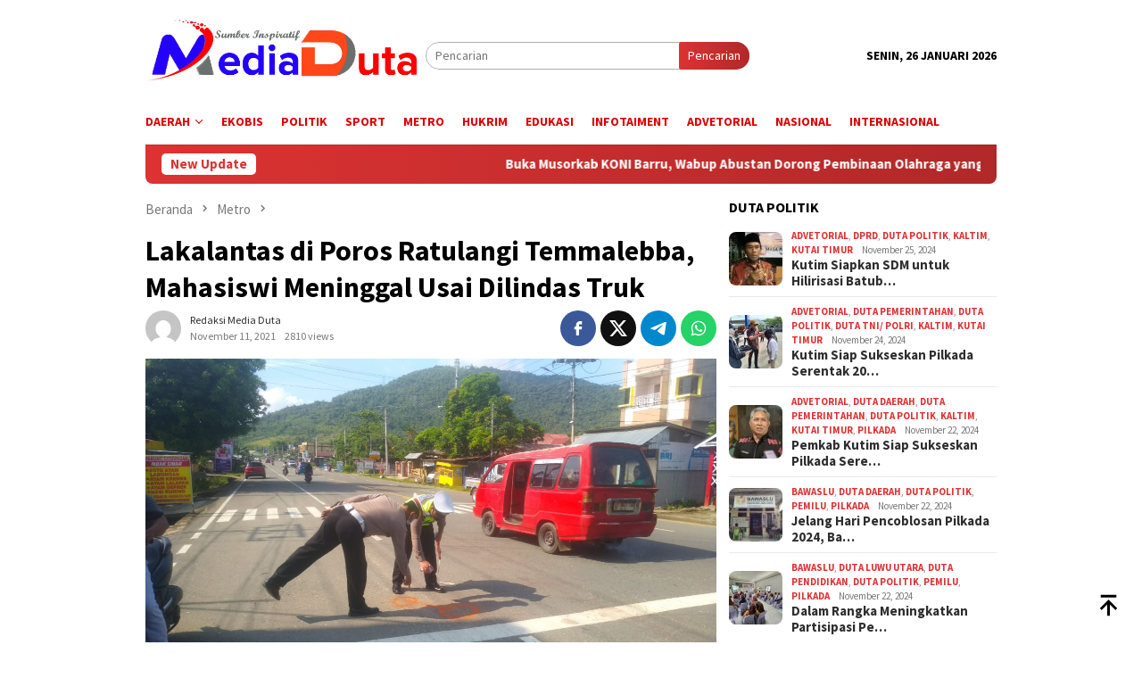

--- FILE ---
content_type: text/html; charset=UTF-8
request_url: https://meduonline.co.id/lakalantas-di-poros-ratulangi-temmalebba-mahasiswi-meninggal-usai-dilindas-truk/
body_size: 14032
content:
<!DOCTYPE html>
<html lang="id">
<head itemscope="itemscope" itemtype="http://schema.org/WebSite">
<meta charset="UTF-8">
<meta name="viewport" content="width=device-width, initial-scale=1">
<link rel="profile" href="https://gmpg.org/xfn/11">

<meta name='robots' content='index, follow, max-image-preview:large, max-snippet:-1, max-video-preview:-1' />

	<!-- This site is optimized with the Yoast SEO plugin v22.9 - https://yoast.com/wordpress/plugins/seo/ -->
	<title>Lakalantas di Poros Ratulangi Temmalebba, Mahasiswi Meninggal Usai Dilindas Truk - Medu Online</title>
	<link rel="canonical" href="https://meduonline.co.id/lakalantas-di-poros-ratulangi-temmalebba-mahasiswi-meninggal-usai-dilindas-truk/" />
	<meta property="og:locale" content="id_ID" />
	<meta property="og:type" content="article" />
	<meta property="og:title" content="Lakalantas di Poros Ratulangi Temmalebba, Mahasiswi Meninggal Usai Dilindas Truk - Medu Online" />
	<meta property="og:description" content="MEDU-ONLINE.COM, PALOPO &#8211; Lakalantas terjadi di Jl Dr Ratulangi, Kelurahan Temmalebba, Kecamatan Bara, Kota Palopo,&nbsp;[&hellip;]" />
	<meta property="og:url" content="https://meduonline.co.id/lakalantas-di-poros-ratulangi-temmalebba-mahasiswi-meninggal-usai-dilindas-truk/" />
	<meta property="og:site_name" content="Medu Online" />
	<meta property="article:published_time" content="2021-11-11T14:28:54+00:00" />
	<meta property="article:modified_time" content="2021-11-11T14:30:10+00:00" />
	<meta property="og:image" content="https://meduonline.co.id/wp-content/uploads/2021/11/IMG-20211111-WA0043.jpg" />
	<meta property="og:image:width" content="1280" />
	<meta property="og:image:height" content="720" />
	<meta property="og:image:type" content="image/jpeg" />
	<meta name="author" content="Redaksi Media Duta" />
	<meta name="twitter:card" content="summary_large_image" />
	<meta name="twitter:label1" content="Ditulis oleh" />
	<meta name="twitter:data1" content="Redaksi Media Duta" />
	<meta name="twitter:label2" content="Estimasi waktu membaca" />
	<meta name="twitter:data2" content="1 menit" />
	<script type="application/ld+json" class="yoast-schema-graph">{"@context":"https://schema.org","@graph":[{"@type":"Article","@id":"https://meduonline.co.id/lakalantas-di-poros-ratulangi-temmalebba-mahasiswi-meninggal-usai-dilindas-truk/#article","isPartOf":{"@id":"https://meduonline.co.id/lakalantas-di-poros-ratulangi-temmalebba-mahasiswi-meninggal-usai-dilindas-truk/"},"author":{"name":"Redaksi Media Duta","@id":"https://meduonline.co.id/#/schema/person/ad36905184fd79c4068856cf412845d8"},"headline":"Lakalantas di Poros Ratulangi Temmalebba, Mahasiswi Meninggal Usai Dilindas Truk","datePublished":"2021-11-11T14:28:54+00:00","dateModified":"2021-11-11T14:30:10+00:00","mainEntityOfPage":{"@id":"https://meduonline.co.id/lakalantas-di-poros-ratulangi-temmalebba-mahasiswi-meninggal-usai-dilindas-truk/"},"wordCount":166,"publisher":{"@id":"https://meduonline.co.id/#organization"},"image":{"@id":"https://meduonline.co.id/lakalantas-di-poros-ratulangi-temmalebba-mahasiswi-meninggal-usai-dilindas-truk/#primaryimage"},"thumbnailUrl":"https://meduonline.co.id/wp-content/uploads/2021/11/IMG-20211111-WA0043.jpg","articleSection":["Metro"],"inLanguage":"id"},{"@type":"WebPage","@id":"https://meduonline.co.id/lakalantas-di-poros-ratulangi-temmalebba-mahasiswi-meninggal-usai-dilindas-truk/","url":"https://meduonline.co.id/lakalantas-di-poros-ratulangi-temmalebba-mahasiswi-meninggal-usai-dilindas-truk/","name":"Lakalantas di Poros Ratulangi Temmalebba, Mahasiswi Meninggal Usai Dilindas Truk - Medu Online","isPartOf":{"@id":"https://meduonline.co.id/#website"},"primaryImageOfPage":{"@id":"https://meduonline.co.id/lakalantas-di-poros-ratulangi-temmalebba-mahasiswi-meninggal-usai-dilindas-truk/#primaryimage"},"image":{"@id":"https://meduonline.co.id/lakalantas-di-poros-ratulangi-temmalebba-mahasiswi-meninggal-usai-dilindas-truk/#primaryimage"},"thumbnailUrl":"https://meduonline.co.id/wp-content/uploads/2021/11/IMG-20211111-WA0043.jpg","datePublished":"2021-11-11T14:28:54+00:00","dateModified":"2021-11-11T14:30:10+00:00","breadcrumb":{"@id":"https://meduonline.co.id/lakalantas-di-poros-ratulangi-temmalebba-mahasiswi-meninggal-usai-dilindas-truk/#breadcrumb"},"inLanguage":"id","potentialAction":[{"@type":"ReadAction","target":["https://meduonline.co.id/lakalantas-di-poros-ratulangi-temmalebba-mahasiswi-meninggal-usai-dilindas-truk/"]}]},{"@type":"ImageObject","inLanguage":"id","@id":"https://meduonline.co.id/lakalantas-di-poros-ratulangi-temmalebba-mahasiswi-meninggal-usai-dilindas-truk/#primaryimage","url":"https://meduonline.co.id/wp-content/uploads/2021/11/IMG-20211111-WA0043.jpg","contentUrl":"https://meduonline.co.id/wp-content/uploads/2021/11/IMG-20211111-WA0043.jpg","width":1280,"height":720},{"@type":"BreadcrumbList","@id":"https://meduonline.co.id/lakalantas-di-poros-ratulangi-temmalebba-mahasiswi-meninggal-usai-dilindas-truk/#breadcrumb","itemListElement":[{"@type":"ListItem","position":1,"name":"Beranda","item":"https://meduonline.co.id/"},{"@type":"ListItem","position":2,"name":"Lakalantas di Poros Ratulangi Temmalebba, Mahasiswi Meninggal Usai Dilindas Truk"}]},{"@type":"WebSite","@id":"https://meduonline.co.id/#website","url":"https://meduonline.co.id/","name":"Medu Online","description":"Sumber Inspiratif","publisher":{"@id":"https://meduonline.co.id/#organization"},"potentialAction":[{"@type":"SearchAction","target":{"@type":"EntryPoint","urlTemplate":"https://meduonline.co.id/?s={search_term_string}"},"query-input":"required name=search_term_string"}],"inLanguage":"id"},{"@type":"Organization","@id":"https://meduonline.co.id/#organization","name":"Medu Online","url":"https://meduonline.co.id/","logo":{"@type":"ImageObject","inLanguage":"id","@id":"https://meduonline.co.id/#/schema/logo/image/","url":"https://meduonline.co.id/wp-content/uploads/2020/10/logo-media-duta-online.png","contentUrl":"https://meduonline.co.id/wp-content/uploads/2020/10/logo-media-duta-online.png","width":600,"height":185,"caption":"Medu Online"},"image":{"@id":"https://meduonline.co.id/#/schema/logo/image/"}},{"@type":"Person","@id":"https://meduonline.co.id/#/schema/person/ad36905184fd79c4068856cf412845d8","name":"Redaksi Media Duta","image":{"@type":"ImageObject","inLanguage":"id","@id":"https://meduonline.co.id/#/schema/person/image/","url":"https://secure.gravatar.com/avatar/366b8bac8c4ab946fde55df0b994b982?s=96&d=mm&r=g","contentUrl":"https://secure.gravatar.com/avatar/366b8bac8c4ab946fde55df0b994b982?s=96&d=mm&r=g","caption":"Redaksi Media Duta"},"url":"https://meduonline.co.id/author/mano2021/"}]}</script>
	<!-- / Yoast SEO plugin. -->


<link rel='dns-prefetch' href='//connect.facebook.net' />
<link rel='dns-prefetch' href='//fonts.googleapis.com' />
<link rel="alternate" type="application/rss+xml" title="Medu Online &raquo; Feed" href="https://meduonline.co.id/feed/" />
<link rel="alternate" type="application/rss+xml" title="Medu Online &raquo; Umpan Komentar" href="https://meduonline.co.id/comments/feed/" />
<link rel="alternate" type="application/rss+xml" title="Medu Online &raquo; Lakalantas di Poros Ratulangi Temmalebba, Mahasiswi Meninggal Usai Dilindas Truk Umpan Komentar" href="https://meduonline.co.id/lakalantas-di-poros-ratulangi-temmalebba-mahasiswi-meninggal-usai-dilindas-truk/feed/" />
<script type="text/javascript">
/* <![CDATA[ */
window._wpemojiSettings = {"baseUrl":"https:\/\/s.w.org\/images\/core\/emoji\/15.0.3\/72x72\/","ext":".png","svgUrl":"https:\/\/s.w.org\/images\/core\/emoji\/15.0.3\/svg\/","svgExt":".svg","source":{"concatemoji":"https:\/\/meduonline.co.id\/wp-includes\/js\/wp-emoji-release.min.js?ver=6.5.7"}};
/*! This file is auto-generated */
!function(i,n){var o,s,e;function c(e){try{var t={supportTests:e,timestamp:(new Date).valueOf()};sessionStorage.setItem(o,JSON.stringify(t))}catch(e){}}function p(e,t,n){e.clearRect(0,0,e.canvas.width,e.canvas.height),e.fillText(t,0,0);var t=new Uint32Array(e.getImageData(0,0,e.canvas.width,e.canvas.height).data),r=(e.clearRect(0,0,e.canvas.width,e.canvas.height),e.fillText(n,0,0),new Uint32Array(e.getImageData(0,0,e.canvas.width,e.canvas.height).data));return t.every(function(e,t){return e===r[t]})}function u(e,t,n){switch(t){case"flag":return n(e,"\ud83c\udff3\ufe0f\u200d\u26a7\ufe0f","\ud83c\udff3\ufe0f\u200b\u26a7\ufe0f")?!1:!n(e,"\ud83c\uddfa\ud83c\uddf3","\ud83c\uddfa\u200b\ud83c\uddf3")&&!n(e,"\ud83c\udff4\udb40\udc67\udb40\udc62\udb40\udc65\udb40\udc6e\udb40\udc67\udb40\udc7f","\ud83c\udff4\u200b\udb40\udc67\u200b\udb40\udc62\u200b\udb40\udc65\u200b\udb40\udc6e\u200b\udb40\udc67\u200b\udb40\udc7f");case"emoji":return!n(e,"\ud83d\udc26\u200d\u2b1b","\ud83d\udc26\u200b\u2b1b")}return!1}function f(e,t,n){var r="undefined"!=typeof WorkerGlobalScope&&self instanceof WorkerGlobalScope?new OffscreenCanvas(300,150):i.createElement("canvas"),a=r.getContext("2d",{willReadFrequently:!0}),o=(a.textBaseline="top",a.font="600 32px Arial",{});return e.forEach(function(e){o[e]=t(a,e,n)}),o}function t(e){var t=i.createElement("script");t.src=e,t.defer=!0,i.head.appendChild(t)}"undefined"!=typeof Promise&&(o="wpEmojiSettingsSupports",s=["flag","emoji"],n.supports={everything:!0,everythingExceptFlag:!0},e=new Promise(function(e){i.addEventListener("DOMContentLoaded",e,{once:!0})}),new Promise(function(t){var n=function(){try{var e=JSON.parse(sessionStorage.getItem(o));if("object"==typeof e&&"number"==typeof e.timestamp&&(new Date).valueOf()<e.timestamp+604800&&"object"==typeof e.supportTests)return e.supportTests}catch(e){}return null}();if(!n){if("undefined"!=typeof Worker&&"undefined"!=typeof OffscreenCanvas&&"undefined"!=typeof URL&&URL.createObjectURL&&"undefined"!=typeof Blob)try{var e="postMessage("+f.toString()+"("+[JSON.stringify(s),u.toString(),p.toString()].join(",")+"));",r=new Blob([e],{type:"text/javascript"}),a=new Worker(URL.createObjectURL(r),{name:"wpTestEmojiSupports"});return void(a.onmessage=function(e){c(n=e.data),a.terminate(),t(n)})}catch(e){}c(n=f(s,u,p))}t(n)}).then(function(e){for(var t in e)n.supports[t]=e[t],n.supports.everything=n.supports.everything&&n.supports[t],"flag"!==t&&(n.supports.everythingExceptFlag=n.supports.everythingExceptFlag&&n.supports[t]);n.supports.everythingExceptFlag=n.supports.everythingExceptFlag&&!n.supports.flag,n.DOMReady=!1,n.readyCallback=function(){n.DOMReady=!0}}).then(function(){return e}).then(function(){var e;n.supports.everything||(n.readyCallback(),(e=n.source||{}).concatemoji?t(e.concatemoji):e.wpemoji&&e.twemoji&&(t(e.twemoji),t(e.wpemoji)))}))}((window,document),window._wpemojiSettings);
/* ]]> */
</script>
<style id='wp-emoji-styles-inline-css' type='text/css'>

	img.wp-smiley, img.emoji {
		display: inline !important;
		border: none !important;
		box-shadow: none !important;
		height: 1em !important;
		width: 1em !important;
		margin: 0 0.07em !important;
		vertical-align: -0.1em !important;
		background: none !important;
		padding: 0 !important;
	}
</style>
<link crossorigin="anonymous" rel='stylesheet' id='bloggingpro-fonts-css' href='https://fonts.googleapis.com/css?family=Source+Sans+Pro%3Aregular%2Citalic%2C700%2C300%26subset%3Dlatin%2C&#038;ver=1.3.6' type='text/css' media='all' />
<link rel='stylesheet' id='bloggingpro-style-css' href='https://meduonline.co.id/wp-content/themes/bloggingpro/style.css?ver=1.3.6' type='text/css' media='all' />
<style id='bloggingpro-style-inline-css' type='text/css'>
kbd,a.button,button,.button,button.button,input[type="button"],input[type="reset"],input[type="submit"],.tagcloud a,ul.page-numbers li a.prev.page-numbers,ul.page-numbers li a.next.page-numbers,ul.page-numbers li span.page-numbers,.page-links > .page-link-number,.cat-links ul li a,.entry-footer .tag-text,.gmr-recentposts-widget li.listpost-gallery .gmr-rp-content .gmr-metacontent .cat-links-content a,.page-links > .post-page-numbers.current span,ol.comment-list li div.reply a,#cancel-comment-reply-link,.entry-footer .tags-links a:hover,.gmr-topnotification{background-color:#dd3333;}#primary-menu > li ul .current-menu-item > a,#primary-menu .sub-menu > li:hover > a,.cat-links-content a,.tagcloud li:before,a:hover,a:focus,a:active,.gmr-ontop:hover path,#navigationamp button.close-topnavmenu-wrap,.sidr a#sidr-id-close-topnavmenu-button,.sidr-class-menu-item i._mi,.sidr-class-menu-item img._mi,.text-marquee{color:#dd3333;}.widget-title:after,a.button,button,.button,button.button,input[type="button"],input[type="reset"],input[type="submit"],.tagcloud a,.sticky .gmr-box-content,.bypostauthor > .comment-body,.gmr-ajax-loader div:nth-child(1),.gmr-ajax-loader div:nth-child(2),.entry-footer .tags-links a:hover{border-color:#dd3333;}a,.gmr-ontop path{color:#2E2E2E;}.entry-content-single p a{color:#dd0000;}body{color:#000000;font-family:"Source Sans Pro","Helvetica Neue",sans-serif;font-weight:500;font-size:14px;}.site-header{background-image:url();-webkit-background-size:auto;-moz-background-size:auto;-o-background-size:auto;background-size:auto;background-repeat:repeat;background-position:center top;background-attachment:scroll;}.site-header,.gmr-verytopbanner{background-color:#ffffff;}.site-title a{color:#FF5722;}.site-description{color:#999999;}.top-header{background-color:#ffffff;}#gmr-responsive-menu,.gmr-mainmenu #primary-menu > li > a,.search-trigger .gmr-icon{color:#dd0000;}.gmr-mainmenu #primary-menu > li.menu-border > a span,.gmr-mainmenu #primary-menu > li.page_item_has_children > a:after,.gmr-mainmenu #primary-menu > li.menu-item-has-children > a:after,.gmr-mainmenu #primary-menu .sub-menu > li.page_item_has_children > a:after,.gmr-mainmenu #primary-menu .sub-menu > li.menu-item-has-children > a:after{border-color:#dd0000;}#gmr-responsive-menu:hover,.gmr-mainmenu #primary-menu > li:hover > a,.gmr-mainmenu #primary-menu > .current-menu-item > a,.gmr-mainmenu #primary-menu .current-menu-ancestor > a,.gmr-mainmenu #primary-menu .current_page_item > a,.gmr-mainmenu #primary-menu .current_page_ancestor > a,.search-trigger .gmr-icon:hover{color:#000000;}.gmr-mainmenu #primary-menu > li.menu-border:hover > a span,.gmr-mainmenu #primary-menu > li.menu-border.current-menu-item > a span,.gmr-mainmenu #primary-menu > li.menu-border.current-menu-ancestor > a span,.gmr-mainmenu #primary-menu > li.menu-border.current_page_item > a span,.gmr-mainmenu #primary-menu > li.menu-border.current_page_ancestor > a span,.gmr-mainmenu #primary-menu > li.page_item_has_children:hover > a:after,.gmr-mainmenu #primary-menu > li.menu-item-has-children:hover > a:after,.gmr-mainmenu #primary-menu .sub-menu > li.page_item_has_children:hover > a:after,.gmr-mainmenu #primary-menu .sub-menu > li.menu-item-has-children:hover > a:after{border-color:#000000;}.secondwrap-menu .gmr-mainmenu #primary-menu > li > a,.secondwrap-menu .search-trigger .gmr-icon{color:#dbdbdb;}#primary-menu > li.menu-border > a span{border-color:#dbdbdb;}.secondwrap-menu .gmr-mainmenu #primary-menu > li:hover > a,.secondwrap-menu .gmr-mainmenu #primary-menu > .current-menu-item > a,.secondwrap-menu .gmr-mainmenu #primary-menu .current-menu-ancestor > a,.secondwrap-menu .gmr-mainmenu #primary-menu .current_page_item > a,.secondwrap-menu .gmr-mainmenu #primary-menu .current_page_ancestor > a,.secondwrap-menu .gmr-mainmenu #primary-menu > li.page_item_has_children:hover > a:after,.secondwrap-menu .gmr-mainmenu #primary-menu > li.menu-item-has-children:hover > a:after,.secondwrap-menu .gmr-mainmenu #primary-menu .sub-menu > li.page_item_has_children:hover > a:after,.secondwrap-menu .gmr-mainmenu #primary-menu .sub-menu > li.menu-item-has-children:hover > a:after,.secondwrap-menu .search-trigger .gmr-icon:hover{color:#0a0103;}.secondwrap-menu .gmr-mainmenu #primary-menu > li.menu-border:hover > a span,.secondwrap-menu .gmr-mainmenu #primary-menu > li.menu-border.current-menu-item > a span,.secondwrap-menu .gmr-mainmenu #primary-menu > li.menu-border.current-menu-ancestor > a span,.secondwrap-menu .gmr-mainmenu #primary-menu > li.menu-border.current_page_item > a span,.secondwrap-menu .gmr-mainmenu #primary-menu > li.menu-border.current_page_ancestor > a span,.secondwrap-menu .gmr-mainmenu #primary-menu > li.page_item_has_children:hover > a:after,.secondwrap-menu .gmr-mainmenu #primary-menu > li.menu-item-has-children:hover > a:after,.secondwrap-menu .gmr-mainmenu #primary-menu .sub-menu > li.page_item_has_children:hover > a:after,.secondwrap-menu .gmr-mainmenu #primary-menu .sub-menu > li.menu-item-has-children:hover > a:after{border-color:#0a0103;}h1,h2,h3,h4,h5,h6,.h1,.h2,.h3,.h4,.h5,.h6,.site-title,#primary-menu > li > a,.gmr-rp-biglink a,.gmr-rp-link a,.gmr-gallery-related ul li p a{font-family:"Source Sans Pro","Helvetica Neue",sans-serif;}.entry-main-single,.entry-main-single p{font-size:16px;}h1.title,h1.entry-title{font-size:32px;}h2.entry-title{font-size:18px;}.footer-container{background-color:#dddddd;}.widget-footer,.content-footer,.site-footer,.content-footer h3.widget-title{color:#0f0f0f;}.widget-footer a,.content-footer a,.site-footer a{color:#333333;}.widget-footer a:hover,.content-footer a:hover,.site-footer a:hover{color:#ed255b;}
</style>
<link rel="https://api.w.org/" href="https://meduonline.co.id/wp-json/" /><link rel="alternate" type="application/json" href="https://meduonline.co.id/wp-json/wp/v2/posts/55324" /><link rel="EditURI" type="application/rsd+xml" title="RSD" href="https://meduonline.co.id/xmlrpc.php?rsd" />
<meta name="generator" content="WordPress 6.5.7" />
<link rel='shortlink' href='https://meduonline.co.id/?p=55324' />
<link rel="alternate" type="application/json+oembed" href="https://meduonline.co.id/wp-json/oembed/1.0/embed?url=https%3A%2F%2Fmeduonline.co.id%2Flakalantas-di-poros-ratulangi-temmalebba-mahasiswi-meninggal-usai-dilindas-truk%2F" />
<link rel="alternate" type="text/xml+oembed" href="https://meduonline.co.id/wp-json/oembed/1.0/embed?url=https%3A%2F%2Fmeduonline.co.id%2Flakalantas-di-poros-ratulangi-temmalebba-mahasiswi-meninggal-usai-dilindas-truk%2F&#038;format=xml" />
<link rel="pingback" href="https://meduonline.co.id/xmlrpc.php"><meta name="google-site-verification" content="1rgJJC_Nw5FwMU9EhflovrxNDxUs2MvZnF_Dl__4Adc" /><style type="text/css" id="custom-background-css">
body.custom-background { background-color: #ffffff; background-image: url("https://meduonline.co.id/wp-content/uploads/2020/02/images.jpeg"); background-position: left top; background-size: contain; background-repeat: no-repeat; background-attachment: fixed; }
</style>
	<link rel="amphtml" href="https://meduonline.co.id/lakalantas-di-poros-ratulangi-temmalebba-mahasiswi-meninggal-usai-dilindas-truk/?amp"><link rel="icon" href="https://meduonline.co.id/wp-content/uploads/2020/10/cropped-favicon3-60x60.png" sizes="32x32" />
<link rel="icon" href="https://meduonline.co.id/wp-content/uploads/2020/10/cropped-favicon3.png" sizes="192x192" />
<link rel="apple-touch-icon" href="https://meduonline.co.id/wp-content/uploads/2020/10/cropped-favicon3.png" />
<meta name="msapplication-TileImage" content="https://meduonline.co.id/wp-content/uploads/2020/10/cropped-favicon3.png" />
<noscript><style id="rocket-lazyload-nojs-css">.rll-youtube-player, [data-lazy-src]{display:none !important;}</style></noscript></head>

<body data-rsssl=1 class="post-template-default single single-post postid-55324 single-format-standard custom-background gmr-theme idtheme kentooz gmr-sticky group-blog" itemscope="itemscope" itemtype="http://schema.org/WebPage">
<div id="full-container">
<a class="skip-link screen-reader-text" href="#main">Loncat ke konten</a>


<header id="masthead" class="site-header" role="banner" itemscope="itemscope" itemtype="http://schema.org/WPHeader">
	<div class="container">
					<div class="clearfix gmr-headwrapper">

				<div class="list-table clearfix">
					<div class="table-row">
						<div class="table-cell onlymobile-menu">
															<a id="gmr-responsive-menu" href="#menus" rel="nofollow" title="Menu Mobile"><svg xmlns="http://www.w3.org/2000/svg" xmlns:xlink="http://www.w3.org/1999/xlink" aria-hidden="true" role="img" width="1em" height="1em" preserveAspectRatio="xMidYMid meet" viewBox="0 0 24 24"><path d="M3 6h18v2H3V6m0 5h18v2H3v-2m0 5h18v2H3v-2z" fill="currentColor"/></svg><span class="screen-reader-text">Menu Mobile</span></a>
													</div>
												<div class="close-topnavmenu-wrap"><a id="close-topnavmenu-button" rel="nofollow" href="#"><svg xmlns="http://www.w3.org/2000/svg" xmlns:xlink="http://www.w3.org/1999/xlink" aria-hidden="true" role="img" width="1em" height="1em" preserveAspectRatio="xMidYMid meet" viewBox="0 0 24 24"><path d="M12 20c-4.41 0-8-3.59-8-8s3.59-8 8-8s8 3.59 8 8s-3.59 8-8 8m0-18C6.47 2 2 6.47 2 12s4.47 10 10 10s10-4.47 10-10S17.53 2 12 2m2.59 6L12 10.59L9.41 8L8 9.41L10.59 12L8 14.59L9.41 16L12 13.41L14.59 16L16 14.59L13.41 12L16 9.41L14.59 8z" fill="currentColor"/></svg></a></div>
												<div class="table-cell gmr-logo">
															<div class="logo-wrap">
									<a href="https://meduonline.co.id/" class="custom-logo-link" itemprop="url" title="Medu Online">
										<img src="https://meduonline.co.id/wp-content/uploads/2019/10/logo-media-duta-online.png" alt="Medu Online" title="Medu Online" />
									</a>
								</div>
														</div>
													<div class="table-cell search">
								<a id="search-menu-button-top" class="responsive-searchbtn pull-right" href="#" rel="nofollow"><svg xmlns="http://www.w3.org/2000/svg" xmlns:xlink="http://www.w3.org/1999/xlink" aria-hidden="true" role="img" width="1em" height="1em" preserveAspectRatio="xMidYMid meet" viewBox="0 0 24 24"><g fill="none"><path d="M21 21l-4.486-4.494M19 10.5a8.5 8.5 0 1 1-17 0a8.5 8.5 0 0 1 17 0z" stroke="currentColor" stroke-width="2" stroke-linecap="round"/></g></svg></a>
								<form method="get" id="search-topsearchform-container" class="gmr-searchform searchform topsearchform" action="https://meduonline.co.id/">
									<input type="text" name="s" id="s" placeholder="Pencarian" />
									<button type="submit" class="topsearch-submit">Pencarian</button>
								</form>
							</div>
							<div class="table-cell gmr-table-date">
								<span class="gmr-top-date pull-right" data-lang="id"></span>
							</div>
											</div>
				</div>
							</div>
				</div><!-- .container -->
</header><!-- #masthead -->

<div class="top-header">
	<div class="container">
	<div class="gmr-menuwrap mainwrap-menu clearfix">
		<nav id="site-navigation" class="gmr-mainmenu" role="navigation" itemscope="itemscope" itemtype="http://schema.org/SiteNavigationElement">
			<ul id="primary-menu" class="menu"><li class="menu-item menu-item-type-menulogo-btn gmr-menulogo-btn"></li><li id="menu-item-329" class="menu-item menu-item-type-custom menu-item-object-custom menu-item-has-children menu-item-329"><a itemprop="url"><span itemprop="name">DAERAH</span></a>
<ul class="sub-menu">
	<li id="menu-item-320" class="menu-item menu-item-type-taxonomy menu-item-object-category menu-item-320"><a href="https://meduonline.co.id/category/duta-luwu/" itemprop="url"><span itemprop="name">LUWU</span></a></li>
	<li id="menu-item-322" class="menu-item menu-item-type-taxonomy menu-item-object-category menu-item-322"><a href="https://meduonline.co.id/category/duta-luwu-utara/" itemprop="url"><span itemprop="name">LUWU UTARA</span></a></li>
	<li id="menu-item-321" class="menu-item menu-item-type-taxonomy menu-item-object-category menu-item-321"><a href="https://meduonline.co.id/category/duta-luwu-timur/" itemprop="url"><span itemprop="name">LUWU TIMUR</span></a></li>
	<li id="menu-item-485" class="menu-item menu-item-type-taxonomy menu-item-object-category menu-item-485"><a href="https://meduonline.co.id/category/duta-palopo/" itemprop="url"><span itemprop="name">PALOPO</span></a></li>
	<li id="menu-item-484" class="menu-item menu-item-type-taxonomy menu-item-object-category menu-item-484"><a href="https://meduonline.co.id/category/duta-wajo/" itemprop="url"><span itemprop="name">WAJO</span></a></li>
</ul>
</li>
<li id="menu-item-333" class="menu-item menu-item-type-taxonomy menu-item-object-category menu-item-333"><a href="https://meduonline.co.id/category/duta-ekonomi/" itemprop="url"><span itemprop="name">EKOBIS</span></a></li>
<li id="menu-item-337" class="menu-item menu-item-type-taxonomy menu-item-object-category menu-item-337"><a href="https://meduonline.co.id/category/duta-politik/" itemprop="url"><span itemprop="name">POLITIK</span></a></li>
<li id="menu-item-339" class="menu-item menu-item-type-taxonomy menu-item-object-category menu-item-339"><a href="https://meduonline.co.id/category/sport/" itemprop="url"><span itemprop="name">SPORT</span></a></li>
<li id="menu-item-46760" class="menu-item menu-item-type-taxonomy menu-item-object-category current-post-ancestor current-menu-parent current-post-parent menu-item-46760"><a href="https://meduonline.co.id/category/metro/" itemprop="url"><span itemprop="name">METRO</span></a></li>
<li id="menu-item-341" class="menu-item menu-item-type-taxonomy menu-item-object-category menu-item-341"><a href="https://meduonline.co.id/category/kriminal/" itemprop="url"><span itemprop="name">HUKRIM</span></a></li>
<li id="menu-item-392" class="menu-item menu-item-type-taxonomy menu-item-object-category menu-item-392"><a href="https://meduonline.co.id/category/duta-pendidikan/" itemprop="url"><span itemprop="name">EDUKASI</span></a></li>
<li id="menu-item-46762" class="menu-item menu-item-type-taxonomy menu-item-object-category menu-item-46762"><a href="https://meduonline.co.id/category/infotainment/" itemprop="url"><span itemprop="name">INFOTAIMENT</span></a></li>
<li id="menu-item-486" class="menu-item menu-item-type-taxonomy menu-item-object-category menu-item-486"><a href="https://meduonline.co.id/category/advetorial/" itemprop="url"><span itemprop="name">ADVETORIAL</span></a></li>
<li id="menu-item-494" class="menu-item menu-item-type-taxonomy menu-item-object-category menu-item-494"><a href="https://meduonline.co.id/category/nasional/" itemprop="url"><span itemprop="name">NASIONAL</span></a></li>
<li id="menu-item-46764" class="menu-item menu-item-type-taxonomy menu-item-object-category menu-item-46764"><a href="https://meduonline.co.id/category/internasional/" itemprop="url"><span itemprop="name">INTERNASIONAL</span></a></li>
<li class="menu-item menu-item-type-search-btn gmr-search-btn pull-right"><a id="search-menu-button" href="#" rel="nofollow"><svg xmlns="http://www.w3.org/2000/svg" xmlns:xlink="http://www.w3.org/1999/xlink" aria-hidden="true" role="img" width="1em" height="1em" preserveAspectRatio="xMidYMid meet" viewBox="0 0 24 24"><g fill="none"><path d="M21 21l-4.486-4.494M19 10.5a8.5 8.5 0 1 1-17 0a8.5 8.5 0 0 1 17 0z" stroke="currentColor" stroke-width="2" stroke-linecap="round"/></g></svg></a><div class="search-dropdown search" id="search-dropdown-container"><form method="get" class="gmr-searchform searchform" action="https://meduonline.co.id/"><input type="text" name="s" id="s" placeholder="Pencarian" /></form></div></li></ul>		</nav><!-- #site-navigation -->
	</div>
		</div><!-- .container -->
</div><!-- .top-header -->
<div class="site inner-wrap" id="site-container">

<div class="container"><div class="gmr-topnotification"><div class="wrap-marquee"><div class="text-marquee">New Update</div><span class="marquee">				<a href="https://meduonline.co.id/buka-musorkab-koni-barru-wabup-abustan-dorong-pembinaan-olahraga-yang-terarah-dan-berkelanjutan/" class="gmr-recent-marquee" title="Buka Musorkab KONI Barru, Wabup Abustan Dorong Pembinaan Olahraga yang Terarah dan Berkelanjutan">Buka Musorkab KONI Barru, Wabup Abustan Dorong Pembinaan Olahraga yang Terarah dan Berkelanjutan</a>
							<a href="https://meduonline.co.id/pelantikan-tiga-organisasi-keagamaan-di-barru-pj-sekda-tekankan-kolaborasi-lintas-sektor/" class="gmr-recent-marquee" title="Pelantikan Tiga Organisasi Keagamaan di Barru, Pj Sekda Tekankan Kolaborasi Lintas Sektor">Pelantikan Tiga Organisasi Keagamaan di Barru, Pj Sekda Tekankan Kolaborasi Lintas Sektor</a>
							<a href="https://meduonline.co.id/wabup-barru-kukuhkan-pengurus-masjid-baiturrahman-h-lawe-bertepatan-peringatan-isra-miraj-1447-h/" class="gmr-recent-marquee" title="Wabup Barru Kukuhkan Pengurus Masjid Baiturrahman H. Lawe Bertepatan Peringatan Isra Mi’raj 1447 H">Wabup Barru Kukuhkan Pengurus Masjid Baiturrahman H. Lawe Bertepatan Peringatan Isra Mi’raj 1447 H</a>
							<a href="https://meduonline.co.id/sertijab-kepala-rutan-kelas-iib-barru-pj-sekda-apresiasi-dedikasi-pejabat-lama-dan-sambut-pimpinan-baru/" class="gmr-recent-marquee" title="Sertijab Kepala Rutan Kelas IIB Barru, Pj Sekda Apresiasi Dedikasi Pejabat Lama dan Sambut Pimpinan Baru">Sertijab Kepala Rutan Kelas IIB Barru, Pj Sekda Apresiasi Dedikasi Pejabat Lama dan Sambut Pimpinan Baru</a>
							<a href="https://meduonline.co.id/wabup-barru-program-kerja-ke-jerman-harus-aman-legal-dan-menguntungkan-warga/" class="gmr-recent-marquee" title="Wabup Barru Program Kerja ke Jerman Harus Aman, Legal, dan Menguntungkan Warga">Wabup Barru Program Kerja ke Jerman Harus Aman, Legal, dan Menguntungkan Warga</a>
			</span></div></div></div>

	<div id="content" class="gmr-content">

		<div class="container">
			<div class="row">

<div id="primary" class="col-md-main">
	<div class="content-area gmr-single-wrap">
					<div class="breadcrumbs" itemscope itemtype="https://schema.org/BreadcrumbList">
																								<span class="first-item" itemprop="itemListElement" itemscope itemtype="https://schema.org/ListItem">
									<a itemscope itemtype="https://schema.org/WebPage" itemprop="item" itemid="https://meduonline.co.id/" href="https://meduonline.co.id/">
										<span itemprop="name">Beranda</span>
									</a>
									<span itemprop="position" content="1"></span>
								</span>
														<span class="separator"><svg xmlns="http://www.w3.org/2000/svg" xmlns:xlink="http://www.w3.org/1999/xlink" aria-hidden="true" role="img" width="1em" height="1em" preserveAspectRatio="xMidYMid meet" viewBox="0 0 24 24"><path d="M8.59 16.59L13.17 12L8.59 7.41L10 6l6 6l-6 6l-1.41-1.41z" fill="currentColor"/></svg></span>
																															<span class="0-item" itemprop="itemListElement" itemscope itemtype="http://schema.org/ListItem">
									<a itemscope itemtype="https://schema.org/WebPage" itemprop="item" itemid="https://meduonline.co.id/category/metro/" href="https://meduonline.co.id/category/metro/">
										<span itemprop="name">Metro</span>
									</a>
									<span itemprop="position" content="2"></span>
								</span>
														<span class="separator"><svg xmlns="http://www.w3.org/2000/svg" xmlns:xlink="http://www.w3.org/1999/xlink" aria-hidden="true" role="img" width="1em" height="1em" preserveAspectRatio="xMidYMid meet" viewBox="0 0 24 24"><path d="M8.59 16.59L13.17 12L8.59 7.41L10 6l6 6l-6 6l-1.41-1.41z" fill="currentColor"/></svg></span>
																						<span class="last-item" itemscope itemtype="https://schema.org/ListItem">
							<span itemprop="name">Lakalantas di Poros Ratulangi Temmalebba, Mahasiswi Meninggal Usai Dilindas Truk</span>
							<span itemprop="position" content="3"></span>
						</span>
															</div>
					<main id="main" class="site-main" role="main">
		<div class="inner-container">
			
<article id="post-55324" class="post-55324 post type-post status-publish format-standard has-post-thumbnail hentry category-metro" itemscope="itemscope" itemtype="http://schema.org/CreativeWork">
	<div class="gmr-box-content gmr-single">
		<header class="entry-header">
			<h1 class="entry-title" itemprop="headline">Lakalantas di Poros Ratulangi Temmalebba, Mahasiswi Meninggal Usai Dilindas Truk</h1><div class="list-table clearfix"><div class="table-row"><div class="table-cell gmr-gravatar-metasingle"><a class="url" href="https://meduonline.co.id/author/mano2021/" title="Permalink ke: Redaksi Media Duta" itemprop="url"><img alt='Gambar Gravatar' title='Gravatar' src='https://secure.gravatar.com/avatar/366b8bac8c4ab946fde55df0b994b982?s=40&#038;d=mm&#038;r=g' srcset='https://secure.gravatar.com/avatar/366b8bac8c4ab946fde55df0b994b982?s=80&#038;d=mm&#038;r=g 2x' class='avatar avatar-40 photo img-cicle' height='40' width='40' decoding='async'/></a></div><div class="table-cell gmr-content-metasingle"><div class="posted-by"> <span class="entry-author vcard" itemprop="author" itemscope="itemscope" itemtype="http://schema.org/person"><a class="url fn n" href="https://meduonline.co.id/author/mano2021/" title="Permalink ke: Redaksi Media Duta" itemprop="url"><span itemprop="name">Redaksi Media Duta</span></a></span></div><div class="posted-on"><time class="entry-date published" itemprop="datePublished" datetime="2021-11-11T22:28:54+08:00">November 11, 2021</time><time class="updated" datetime="2021-11-11T22:30:10+08:00">November 11, 2021</time><span class="meta-view">2810 views</span></div></div><div class="table-cell gmr-content-share"><div class="pull-right"><ul class="gmr-socialicon-share"><li class="facebook"><a href="https://www.facebook.com/sharer/sharer.php?u=https%3A%2F%2Fmeduonline.co.id%2Flakalantas-di-poros-ratulangi-temmalebba-mahasiswi-meninggal-usai-dilindas-truk%2F" rel="nofollow" title="Sebarkan ini"><svg xmlns="http://www.w3.org/2000/svg" xmlns:xlink="http://www.w3.org/1999/xlink" aria-hidden="true" role="img" width="1em" height="1em" preserveAspectRatio="xMidYMid meet" viewBox="0 0 24 24"><g fill="none"><path d="M9.198 21.5h4v-8.01h3.604l.396-3.98h-4V7.5a1 1 0 0 1 1-1h3v-4h-3a5 5 0 0 0-5 5v2.01h-2l-.396 3.98h2.396v8.01z" fill="currentColor"/></g></svg></a></li><li class="twitter"><a href="https://twitter.com/intent/tweet?url=https%3A%2F%2Fmeduonline.co.id%2Flakalantas-di-poros-ratulangi-temmalebba-mahasiswi-meninggal-usai-dilindas-truk%2F&amp;text=Lakalantas%20di%20Poros%20Ratulangi%20Temmalebba%2C%20Mahasiswi%20Meninggal%20Usai%20Dilindas%20Truk" rel="nofollow" title="Tweet ini"><svg xmlns="http://www.w3.org/2000/svg" aria-hidden="true" role="img" width="1em" height="1em" viewBox="0 0 24 24"><path fill="currentColor" d="M18.901 1.153h3.68l-8.04 9.19L24 22.846h-7.406l-5.8-7.584l-6.638 7.584H.474l8.6-9.83L0 1.154h7.594l5.243 6.932ZM17.61 20.644h2.039L6.486 3.24H4.298Z"/></svg></a></li><li class="telegram"><a href="https://t.me/share/url?url=https%3A%2F%2Fmeduonline.co.id%2Flakalantas-di-poros-ratulangi-temmalebba-mahasiswi-meninggal-usai-dilindas-truk%2F&amp;text=Lakalantas%20di%20Poros%20Ratulangi%20Temmalebba%2C%20Mahasiswi%20Meninggal%20Usai%20Dilindas%20Truk" target="_blank" rel="nofollow" title="Telegram Share"><svg xmlns="http://www.w3.org/2000/svg" xmlns:xlink="http://www.w3.org/1999/xlink" aria-hidden="true" role="img" width="1em" height="1em" preserveAspectRatio="xMidYMid meet" viewBox="0 0 48 48"><path d="M41.42 7.309s3.885-1.515 3.56 2.164c-.107 1.515-1.078 6.818-1.834 12.553l-2.59 16.99s-.216 2.489-2.159 2.922c-1.942.432-4.856-1.515-5.396-1.948c-.432-.325-8.094-5.195-10.792-7.575c-.756-.65-1.62-1.948.108-3.463L33.648 18.13c1.295-1.298 2.59-4.328-2.806-.649l-15.11 10.28s-1.727 1.083-4.964.109l-7.016-2.165s-2.59-1.623 1.835-3.246c10.793-5.086 24.068-10.28 35.831-15.15z" fill="#000"/></svg></a></li><li class="whatsapp"><a href="https://api.whatsapp.com/send?text=Lakalantas%20di%20Poros%20Ratulangi%20Temmalebba%2C%20Mahasiswi%20Meninggal%20Usai%20Dilindas%20Truk https%3A%2F%2Fmeduonline.co.id%2Flakalantas-di-poros-ratulangi-temmalebba-mahasiswi-meninggal-usai-dilindas-truk%2F" rel="nofollow" title="WhatsApp ini"><svg xmlns="http://www.w3.org/2000/svg" xmlns:xlink="http://www.w3.org/1999/xlink" aria-hidden="true" role="img" width="1em" height="1em" preserveAspectRatio="xMidYMid meet" viewBox="0 0 24 24"><path d="M12.04 2c-5.46 0-9.91 4.45-9.91 9.91c0 1.75.46 3.45 1.32 4.95L2.05 22l5.25-1.38c1.45.79 3.08 1.21 4.74 1.21c5.46 0 9.91-4.45 9.91-9.91c0-2.65-1.03-5.14-2.9-7.01A9.816 9.816 0 0 0 12.04 2m.01 1.67c2.2 0 4.26.86 5.82 2.42a8.225 8.225 0 0 1 2.41 5.83c0 4.54-3.7 8.23-8.24 8.23c-1.48 0-2.93-.39-4.19-1.15l-.3-.17l-3.12.82l.83-3.04l-.2-.32a8.188 8.188 0 0 1-1.26-4.38c.01-4.54 3.7-8.24 8.25-8.24M8.53 7.33c-.16 0-.43.06-.66.31c-.22.25-.87.86-.87 2.07c0 1.22.89 2.39 1 2.56c.14.17 1.76 2.67 4.25 3.73c.59.27 1.05.42 1.41.53c.59.19 1.13.16 1.56.1c.48-.07 1.46-.6 1.67-1.18c.21-.58.21-1.07.15-1.18c-.07-.1-.23-.16-.48-.27c-.25-.14-1.47-.74-1.69-.82c-.23-.08-.37-.12-.56.12c-.16.25-.64.81-.78.97c-.15.17-.29.19-.53.07c-.26-.13-1.06-.39-2-1.23c-.74-.66-1.23-1.47-1.38-1.72c-.12-.24-.01-.39.11-.5c.11-.11.27-.29.37-.44c.13-.14.17-.25.25-.41c.08-.17.04-.31-.02-.43c-.06-.11-.56-1.35-.77-1.84c-.2-.48-.4-.42-.56-.43c-.14 0-.3-.01-.47-.01z" fill="currentColor"/></svg></a></li></ul></div></div></div></div>		</header><!-- .entry-header -->

							<figure class="wp-caption alignnone single-thumbnail">
						<img width="1280" height="720" src="https://meduonline.co.id/wp-content/uploads/2021/11/IMG-20211111-WA0043.jpg" class="attachment-full size-full wp-post-image" alt="" decoding="async" fetchpriority="high" srcset="https://meduonline.co.id/wp-content/uploads/2021/11/IMG-20211111-WA0043.jpg 1280w, https://meduonline.co.id/wp-content/uploads/2021/11/IMG-20211111-WA0043-200x112.jpg 200w, https://meduonline.co.id/wp-content/uploads/2021/11/IMG-20211111-WA0043-300x170.jpg 300w, https://meduonline.co.id/wp-content/uploads/2021/11/IMG-20211111-WA0043-768x432.jpg 768w" sizes="(max-width: 1280px) 100vw, 1280px" title="IMG-20211111-WA0043" />
											</figure>
							<div class="entry-content entry-content-single" itemprop="text">
			<div class="entry-main-single">
			<p><strong>MEDU-ONLINE.COM, PALOPO</strong> &#8211; Lakalantas terjadi di Jl Dr Ratulangi, Kelurahan Temmalebba, Kecamatan Bara, Kota Palopo, Sulawesi Selatan, Rabu (10/11/2021) pagi.</p>
<p>Insiden tersebut melibatkan sebuah motor Honda Beat tanpa plat, dengan sebuah truk Mitshubhisi Nopol DW 8645 BU dikemudikan Amir (40) warga Kabupaten Sidrap.</p>
<p>Dalam kejadian itu, pengendara motor bernama Fitrallah (20) meninggal dunia. Korban beralamat di Jl Gagak, Kelurahan Temalebba, Kecamatan Bara Kota Palopo.</p>
<p>Korban meninggal dunia di rumah sakit, beberapa jam usai menjalani perawatan.</p>
<p>Kasubag Humas Polres Palopo AKP Edi Sulistyono mengatakan, motor dan truk bergerak searah, dari arah Utara menuju arah selatan.</p>
<p>&#8220;Korban bergerak dari arah Utara ke Selatan dengan kecepatan sedang, kemudian datang truk dari arah yang sama menyerempet,&#8221; kata Edi Kamis (11/11/21) sore.</p>
<p>Usai diserempet, pengendara motor terjatuh lalu terlindas truk.</p>
<p>&#8220;Korban mengalami luka-luka dan dilarikan ke rumah sakit Mujaisyah,&#8221; ujar Edi.</p>
<p>Hanya beberapa jam, nyawa korban tak tertolong.</p>
<p>Usai kejadian, petugas Satlantas Polres mendatangi TKP lalu melakukan olah TKP, serta memintai keterangan beberapa orang saksi. (*)</p>
			</div>

			<footer class="entry-footer">
				<div class="clearfix"><div class="pull-left"></div><div class="pull-right"><div class="share-text">Sebarkan</div><ul class="gmr-socialicon-share"><li class="facebook"><a href="https://www.facebook.com/sharer/sharer.php?u=https%3A%2F%2Fmeduonline.co.id%2Flakalantas-di-poros-ratulangi-temmalebba-mahasiswi-meninggal-usai-dilindas-truk%2F" rel="nofollow" title="Sebarkan ini"><svg xmlns="http://www.w3.org/2000/svg" xmlns:xlink="http://www.w3.org/1999/xlink" aria-hidden="true" role="img" width="1em" height="1em" preserveAspectRatio="xMidYMid meet" viewBox="0 0 24 24"><g fill="none"><path d="M9.198 21.5h4v-8.01h3.604l.396-3.98h-4V7.5a1 1 0 0 1 1-1h3v-4h-3a5 5 0 0 0-5 5v2.01h-2l-.396 3.98h2.396v8.01z" fill="currentColor"/></g></svg></a></li><li class="twitter"><a href="https://twitter.com/intent/tweet?url=https%3A%2F%2Fmeduonline.co.id%2Flakalantas-di-poros-ratulangi-temmalebba-mahasiswi-meninggal-usai-dilindas-truk%2F&amp;text=Lakalantas%20di%20Poros%20Ratulangi%20Temmalebba%2C%20Mahasiswi%20Meninggal%20Usai%20Dilindas%20Truk" rel="nofollow" title="Tweet ini"><svg xmlns="http://www.w3.org/2000/svg" aria-hidden="true" role="img" width="1em" height="1em" viewBox="0 0 24 24"><path fill="currentColor" d="M18.901 1.153h3.68l-8.04 9.19L24 22.846h-7.406l-5.8-7.584l-6.638 7.584H.474l8.6-9.83L0 1.154h7.594l5.243 6.932ZM17.61 20.644h2.039L6.486 3.24H4.298Z"/></svg></a></li><li class="telegram"><a href="https://t.me/share/url?url=https%3A%2F%2Fmeduonline.co.id%2Flakalantas-di-poros-ratulangi-temmalebba-mahasiswi-meninggal-usai-dilindas-truk%2F&amp;text=Lakalantas%20di%20Poros%20Ratulangi%20Temmalebba%2C%20Mahasiswi%20Meninggal%20Usai%20Dilindas%20Truk" target="_blank" rel="nofollow" title="Telegram Share"><svg xmlns="http://www.w3.org/2000/svg" xmlns:xlink="http://www.w3.org/1999/xlink" aria-hidden="true" role="img" width="1em" height="1em" preserveAspectRatio="xMidYMid meet" viewBox="0 0 48 48"><path d="M41.42 7.309s3.885-1.515 3.56 2.164c-.107 1.515-1.078 6.818-1.834 12.553l-2.59 16.99s-.216 2.489-2.159 2.922c-1.942.432-4.856-1.515-5.396-1.948c-.432-.325-8.094-5.195-10.792-7.575c-.756-.65-1.62-1.948.108-3.463L33.648 18.13c1.295-1.298 2.59-4.328-2.806-.649l-15.11 10.28s-1.727 1.083-4.964.109l-7.016-2.165s-2.59-1.623 1.835-3.246c10.793-5.086 24.068-10.28 35.831-15.15z" fill="#000"/></svg></a></li><li class="whatsapp"><a href="https://api.whatsapp.com/send?text=Lakalantas%20di%20Poros%20Ratulangi%20Temmalebba%2C%20Mahasiswi%20Meninggal%20Usai%20Dilindas%20Truk https%3A%2F%2Fmeduonline.co.id%2Flakalantas-di-poros-ratulangi-temmalebba-mahasiswi-meninggal-usai-dilindas-truk%2F" rel="nofollow" title="WhatsApp ini"><svg xmlns="http://www.w3.org/2000/svg" xmlns:xlink="http://www.w3.org/1999/xlink" aria-hidden="true" role="img" width="1em" height="1em" preserveAspectRatio="xMidYMid meet" viewBox="0 0 24 24"><path d="M12.04 2c-5.46 0-9.91 4.45-9.91 9.91c0 1.75.46 3.45 1.32 4.95L2.05 22l5.25-1.38c1.45.79 3.08 1.21 4.74 1.21c5.46 0 9.91-4.45 9.91-9.91c0-2.65-1.03-5.14-2.9-7.01A9.816 9.816 0 0 0 12.04 2m.01 1.67c2.2 0 4.26.86 5.82 2.42a8.225 8.225 0 0 1 2.41 5.83c0 4.54-3.7 8.23-8.24 8.23c-1.48 0-2.93-.39-4.19-1.15l-.3-.17l-3.12.82l.83-3.04l-.2-.32a8.188 8.188 0 0 1-1.26-4.38c.01-4.54 3.7-8.24 8.25-8.24M8.53 7.33c-.16 0-.43.06-.66.31c-.22.25-.87.86-.87 2.07c0 1.22.89 2.39 1 2.56c.14.17 1.76 2.67 4.25 3.73c.59.27 1.05.42 1.41.53c.59.19 1.13.16 1.56.1c.48-.07 1.46-.6 1.67-1.18c.21-.58.21-1.07.15-1.18c-.07-.1-.23-.16-.48-.27c-.25-.14-1.47-.74-1.69-.82c-.23-.08-.37-.12-.56.12c-.16.25-.64.81-.78.97c-.15.17-.29.19-.53.07c-.26-.13-1.06-.39-2-1.23c-.74-.66-1.23-1.47-1.38-1.72c-.12-.24-.01-.39.11-.5c.11-.11.27-.29.37-.44c.13-.14.17-.25.25-.41c.08-.17.04-.31-.02-.43c-.06-.11-.56-1.35-.77-1.84c-.2-.48-.4-.42-.56-.43c-.14 0-.3-.01-.47-.01z" fill="currentColor"/></svg></a></li></ul></div></div>
	<nav class="navigation post-navigation" aria-label="Pos">
		<h2 class="screen-reader-text">Navigasi pos</h2>
		<div class="nav-links"><div class="nav-previous"><a href="https://meduonline.co.id/unanda-palopo-cetak-560-sarjana-baru/" rel="prev"><span>Pos sebelumnya</span> Unanda Palopo Cetak 560 Sarjana Baru</a></div><div class="nav-next"><a href="https://meduonline.co.id/10-unit-asrama-polsek-wara-selatan-diresmikan/" rel="next"><span>Pos berikutnya</span> 10 Unit Asrama Polsek Wara Selatan Diresmikan</a></div></div>
	</nav>			</footer><!-- .entry-footer -->
		</div><!-- .entry-content -->

	</div><!-- .gmr-box-content -->

	<div class="gmr-related-post gmr-box-content gmr-gallery-related"><h3 class="widget-title">Pos terkait</h3><ul><li><div class="other-content-thumbnail"><a href="https://meduonline.co.id/bupati-barru-melakukan-pertemuan-dengan-jendral-kementerian-sosial-ri-di-jakarta/" class="related-thumbnail thumb-radius" itemprop="url" title="Permalink ke: Bupati Barru Melakukan Pertemuan dengan Jendral Kementerian Sosial RI di Jakarta" rel="bookmark"><img width="200" height="112" src="https://meduonline.co.id/wp-content/uploads/2025/06/Screenshot_20250619_065937_Chrome-200x112.jpg" class="attachment-medium size-medium wp-post-image" alt="" decoding="async" srcset="https://meduonline.co.id/wp-content/uploads/2025/06/Screenshot_20250619_065937_Chrome-200x112.jpg 200w, https://meduonline.co.id/wp-content/uploads/2025/06/Screenshot_20250619_065937_Chrome-300x170.jpg 300w, https://meduonline.co.id/wp-content/uploads/2025/06/Screenshot_20250619_065937_Chrome-640x358.jpg 640w" sizes="(max-width: 200px) 100vw, 200px" title="Screenshot_20250619_065937_Chrome" /></a></div><p><a href="https://meduonline.co.id/bupati-barru-melakukan-pertemuan-dengan-jendral-kementerian-sosial-ri-di-jakarta/" itemprop="url" title="Permalink ke: Bupati Barru Melakukan Pertemuan dengan Jendral Kementerian Sosial RI di Jakarta" rel="bookmark">Bupati Barru Melakukan Pertemuan dengan Jendral Kementerian Sosial RI di Jakarta</a></p></li><li><div class="other-content-thumbnail"><a href="https://meduonline.co.id/bupati-barru-andi-ina-kartika-sari-sh-m-si-didampingi-wakil-bupati-dr-ir-abustan-andi-bintang-m-si-menyerahkan-bantuan-benih-jagung-sebanyak-15-ton/" class="related-thumbnail thumb-radius" itemprop="url" title="Permalink ke: Bupati Barru, Andi Ina Kartika Sari, SH., M.Si., didampingi Wakil Bupati Dr. Ir. Abustan Andi Bintang, M.Si. Menyerahkan  Bantuan Benih Jagung Sebanyak 15 ton" rel="bookmark"><img width="200" height="112" src="https://meduonline.co.id/wp-content/uploads/2025/05/IMG-20250519-WA0042-200x112.jpg" class="attachment-medium size-medium wp-post-image" alt="" decoding="async" loading="lazy" srcset="https://meduonline.co.id/wp-content/uploads/2025/05/IMG-20250519-WA0042-200x112.jpg 200w, https://meduonline.co.id/wp-content/uploads/2025/05/IMG-20250519-WA0042-300x170.jpg 300w, https://meduonline.co.id/wp-content/uploads/2025/05/IMG-20250519-WA0042-640x358.jpg 640w" sizes="(max-width: 200px) 100vw, 200px" title="IMG-20250519-WA0042" /></a></div><p><a href="https://meduonline.co.id/bupati-barru-andi-ina-kartika-sari-sh-m-si-didampingi-wakil-bupati-dr-ir-abustan-andi-bintang-m-si-menyerahkan-bantuan-benih-jagung-sebanyak-15-ton/" itemprop="url" title="Permalink ke: Bupati Barru, Andi Ina Kartika Sari, SH., M.Si., didampingi Wakil Bupati Dr. Ir. Abustan Andi Bintang, M.Si. Menyerahkan  Bantuan Benih Jagung Sebanyak 15 ton" rel="bookmark">Bupati Barru, Andi Ina Kartika Sari, SH., M.Si., didampingi Wakil Bupati Dr. Ir. Abustan Andi Bintang, M.Si. Menyerahkan  Bantuan Benih Jagung Sebanyak 15 ton</a></p></li><li><div class="other-content-thumbnail"><a href="https://meduonline.co.id/jelang-puncak-peringatan-hari-ulang-tahun-hut-kabupaten-barru-ke-65-bupati-barru-andi-ina-kartika-sari-sh-m-si-mengundang-secara-resmi-gubernur-sulawesi-selatan-andi-sudirman-sulaiman/" class="related-thumbnail thumb-radius" itemprop="url" title="Permalink ke: Jelang Puncak Peringatan HUT, Bupati Barru Mengundang Secara Resmi Gubernur Sulawesi Selatan" rel="bookmark"><img width="200" height="112" src="https://meduonline.co.id/wp-content/uploads/2025/04/IMG-20250412-WA0023-200x112.jpg" class="attachment-medium size-medium wp-post-image" alt="" decoding="async" loading="lazy" srcset="https://meduonline.co.id/wp-content/uploads/2025/04/IMG-20250412-WA0023-200x112.jpg 200w, https://meduonline.co.id/wp-content/uploads/2025/04/IMG-20250412-WA0023-300x170.jpg 300w, https://meduonline.co.id/wp-content/uploads/2025/04/IMG-20250412-WA0023-640x358.jpg 640w" sizes="(max-width: 200px) 100vw, 200px" title="IMG-20250412-WA0023" /></a></div><p><a href="https://meduonline.co.id/jelang-puncak-peringatan-hari-ulang-tahun-hut-kabupaten-barru-ke-65-bupati-barru-andi-ina-kartika-sari-sh-m-si-mengundang-secara-resmi-gubernur-sulawesi-selatan-andi-sudirman-sulaiman/" itemprop="url" title="Permalink ke: Jelang Puncak Peringatan HUT, Bupati Barru Mengundang Secara Resmi Gubernur Sulawesi Selatan" rel="bookmark">Jelang Puncak Peringatan HUT, Bupati Barru Mengundang Secara Resmi Gubernur Sulawesi Selatan</a></p></li><li><div class="other-content-thumbnail"><a href="https://meduonline.co.id/bupati-dan-wakil-bupati-barru-panen-nanas-di-desa-jangan-jangan/" class="related-thumbnail thumb-radius" itemprop="url" title="Permalink ke: Bupati dan Wakil Bupati Barru Panen Nanas di Desa Jangan-jangan" rel="bookmark"><img width="200" height="112" src="https://meduonline.co.id/wp-content/uploads/2025/04/IMG-20250424-WA0041-200x112.jpg" class="attachment-medium size-medium wp-post-image" alt="" decoding="async" loading="lazy" srcset="https://meduonline.co.id/wp-content/uploads/2025/04/IMG-20250424-WA0041-200x112.jpg 200w, https://meduonline.co.id/wp-content/uploads/2025/04/IMG-20250424-WA0041-300x170.jpg 300w, https://meduonline.co.id/wp-content/uploads/2025/04/IMG-20250424-WA0041-640x358.jpg 640w" sizes="(max-width: 200px) 100vw, 200px" title="IMG-20250424-WA0041" /></a></div><p><a href="https://meduonline.co.id/bupati-dan-wakil-bupati-barru-panen-nanas-di-desa-jangan-jangan/" itemprop="url" title="Permalink ke: Bupati dan Wakil Bupati Barru Panen Nanas di Desa Jangan-jangan" rel="bookmark">Bupati dan Wakil Bupati Barru Panen Nanas di Desa Jangan-jangan</a></p></li><li><div class="other-content-thumbnail"><a href="https://meduonline.co.id/resmikan-cardea-physiotherapy-dan-pilates-makassar-wagub-sulsel-fatmawati-rusdi-beri-apresiasi/" class="related-thumbnail thumb-radius" itemprop="url" title="Permalink ke: Resmikan Cardea Physiotherapy dan Pilates Makassar, Wagub Sulsel Fatmawati Rusdi Beri Apresiasi" rel="bookmark"><img width="200" height="112" src="https://meduonline.co.id/wp-content/uploads/2025/02/IMG-20250222-WA0044-200x112.jpg" class="attachment-medium size-medium wp-post-image" alt="" decoding="async" loading="lazy" srcset="https://meduonline.co.id/wp-content/uploads/2025/02/IMG-20250222-WA0044-200x112.jpg 200w, https://meduonline.co.id/wp-content/uploads/2025/02/IMG-20250222-WA0044-300x170.jpg 300w, https://meduonline.co.id/wp-content/uploads/2025/02/IMG-20250222-WA0044-640x358.jpg 640w" sizes="(max-width: 200px) 100vw, 200px" title="IMG-20250222-WA0044" /></a></div><p><a href="https://meduonline.co.id/resmikan-cardea-physiotherapy-dan-pilates-makassar-wagub-sulsel-fatmawati-rusdi-beri-apresiasi/" itemprop="url" title="Permalink ke: Resmikan Cardea Physiotherapy dan Pilates Makassar, Wagub Sulsel Fatmawati Rusdi Beri Apresiasi" rel="bookmark">Resmikan Cardea Physiotherapy dan Pilates Makassar, Wagub Sulsel Fatmawati Rusdi Beri Apresiasi</a></p></li><li><p><a href="https://meduonline.co.id/indobet-destinasi-game-wajib-dikunjungi/" itemprop="url" title="Permalink ke: Indobet: Destinasi Game Wajib Dikunjungi" rel="bookmark">Indobet: Destinasi Game Wajib Dikunjungi</a></p></li></ul></div>
	
</article><!-- #post-## -->
		</div>
	</main><!-- #main -->

	</div><!-- .content-area -->
</div><!-- #primary -->


<aside id="secondary" class="widget-area col-md-sidebar pos-sticky" role="complementary" itemscope="itemscope" itemtype="http://schema.org/WPSideBar">
	<div id="bloggingpro-recentposts-3" class="widget bloggingpro-recentposts"><h3 class="widget-title">Duta Politik</h3>			<div class="gmr-recentposts-widget">
				<ul>
					<li class="listpost clearfix">							<div class="list-table clearfix">
								<div class="table-row">
																				<div class="table-cell gmr-rp-thumb thumb-radius">
												<a href="https://meduonline.co.id/kutim-siapkan-sdm-untuk-hilirisasi-batubara-hadapi-larangan-ekspor-2040/" itemprop="url" title="Permalink ke: Kutim Siapkan SDM untuk Hilirisasi Batubara Hadapi Larangan Ekspor 2040"><img width="60" height="60" src="https://meduonline.co.id/wp-content/uploads/2024/11/IMG-20241125-WA0088-60x60.jpg" class="attachment-thumbnail size-thumbnail wp-post-image" alt="" decoding="async" loading="lazy" title="IMG-20241125-WA0088" /></a>											</div>
																				<div class="table-cell">
																					<div class="gmr-metacontent">
												<span class="cat-links-content"><a href="https://meduonline.co.id/category/advetorial/" rel="category tag">Advetorial</a>, <a href="https://meduonline.co.id/category/dprd/" rel="category tag">DPRD</a>, <a href="https://meduonline.co.id/category/duta-politik/" rel="category tag">Duta Politik</a>, <a href="https://meduonline.co.id/category/kaltim/" rel="category tag">Kaltim</a>, <a href="https://meduonline.co.id/category/kutai-timur/" rel="category tag">Kutai Timur</a></span><span class="byline">November 25, 2024</span>											</div>
																				<div class="gmr-rp-link">
											<a href="https://meduonline.co.id/kutim-siapkan-sdm-untuk-hilirisasi-batubara-hadapi-larangan-ekspor-2040/" itemprop="url" title="Permalink ke: Kutim Siapkan SDM untuk Hilirisasi Batubara Hadapi Larangan Ekspor 2040">Kutim Siapkan SDM untuk Hilirisasi Batub&hellip;</a>										</div>
									</div>
								</div>
							</div>
						</li><li class="listpost clearfix">							<div class="list-table clearfix">
								<div class="table-row">
																				<div class="table-cell gmr-rp-thumb thumb-radius">
												<a href="https://meduonline.co.id/kutim-siap-sukseskan-pilkada-serentak-2024-komitmen-netralitas-aparat-jadi-prioritas/" itemprop="url" title="Permalink ke: Kutim Siap Sukseskan Pilkada Serentak 2024, Komitmen Netralitas Aparat Jadi Prioritas"><img width="60" height="60" src="https://meduonline.co.id/wp-content/uploads/2024/11/IMG-20241124-WA0098-60x60.jpg" class="attachment-thumbnail size-thumbnail wp-post-image" alt="" decoding="async" loading="lazy" title="IMG-20241124-WA0098" /></a>											</div>
																				<div class="table-cell">
																					<div class="gmr-metacontent">
												<span class="cat-links-content"><a href="https://meduonline.co.id/category/advetorial/" rel="category tag">Advetorial</a>, <a href="https://meduonline.co.id/category/duta-pemerintahan/" rel="category tag">Duta pemerintahan</a>, <a href="https://meduonline.co.id/category/duta-politik/" rel="category tag">Duta Politik</a>, <a href="https://meduonline.co.id/category/duta-tni-polri/" rel="category tag">Duta TNI/ Polri</a>, <a href="https://meduonline.co.id/category/kaltim/" rel="category tag">Kaltim</a>, <a href="https://meduonline.co.id/category/kutai-timur/" rel="category tag">Kutai Timur</a></span><span class="byline">November 24, 2024</span>											</div>
																				<div class="gmr-rp-link">
											<a href="https://meduonline.co.id/kutim-siap-sukseskan-pilkada-serentak-2024-komitmen-netralitas-aparat-jadi-prioritas/" itemprop="url" title="Permalink ke: Kutim Siap Sukseskan Pilkada Serentak 2024, Komitmen Netralitas Aparat Jadi Prioritas">Kutim Siap Sukseskan Pilkada Serentak 20&hellip;</a>										</div>
									</div>
								</div>
							</div>
						</li><li class="listpost clearfix">							<div class="list-table clearfix">
								<div class="table-row">
																				<div class="table-cell gmr-rp-thumb thumb-radius">
												<a href="https://meduonline.co.id/pemkab-kutim-siap-sukseskan-pilkada-serentak-2024/" itemprop="url" title="Permalink ke: Pemkab Kutim Siap Sukseskan Pilkada Serentak 2024"><img width="60" height="60" src="https://meduonline.co.id/wp-content/uploads/2024/11/IMG-20241122-WA0063-60x60.jpg" class="attachment-thumbnail size-thumbnail wp-post-image" alt="" decoding="async" loading="lazy" title="IMG-20241122-WA0063" /></a>											</div>
																				<div class="table-cell">
																					<div class="gmr-metacontent">
												<span class="cat-links-content"><a href="https://meduonline.co.id/category/advetorial/" rel="category tag">Advetorial</a>, <a href="https://meduonline.co.id/category/duta-daerah/" rel="category tag">Duta Daerah</a>, <a href="https://meduonline.co.id/category/duta-pemerintahan/" rel="category tag">Duta pemerintahan</a>, <a href="https://meduonline.co.id/category/duta-politik/" rel="category tag">Duta Politik</a>, <a href="https://meduonline.co.id/category/kaltim/" rel="category tag">Kaltim</a>, <a href="https://meduonline.co.id/category/kutai-timur/" rel="category tag">Kutai Timur</a>, <a href="https://meduonline.co.id/category/pilkada/" rel="category tag">Pilkada</a></span><span class="byline">November 22, 2024</span>											</div>
																				<div class="gmr-rp-link">
											<a href="https://meduonline.co.id/pemkab-kutim-siap-sukseskan-pilkada-serentak-2024/" itemprop="url" title="Permalink ke: Pemkab Kutim Siap Sukseskan Pilkada Serentak 2024">Pemkab Kutim Siap Sukseskan Pilkada Sere&hellip;</a>										</div>
									</div>
								</div>
							</div>
						</li><li class="listpost clearfix">							<div class="list-table clearfix">
								<div class="table-row">
																				<div class="table-cell gmr-rp-thumb thumb-radius">
												<a href="https://meduonline.co.id/jelang-hari-pencoblosan-pilkada-2024-bawaslu-luwu-utara-rilis-pemetaan-potensi-tps-rawan/" itemprop="url" title="Permalink ke: Jelang Hari Pencoblosan Pilkada 2024, Bawaslu Luwu Utara Rilis Pemetaan Potensi TPS Rawan"><img width="60" height="60" src="https://meduonline.co.id/wp-content/uploads/2024/11/IMG-20241122-WA0041-60x60.jpg" class="attachment-thumbnail size-thumbnail wp-post-image" alt="" decoding="async" loading="lazy" title="IMG-20241122-WA0041" /></a>											</div>
																				<div class="table-cell">
																					<div class="gmr-metacontent">
												<span class="cat-links-content"><a href="https://meduonline.co.id/category/bawaslu/" rel="category tag">Bawaslu</a>, <a href="https://meduonline.co.id/category/duta-daerah/" rel="category tag">Duta Daerah</a>, <a href="https://meduonline.co.id/category/duta-politik/" rel="category tag">Duta Politik</a>, <a href="https://meduonline.co.id/category/pemilu/" rel="category tag">Pemilu</a>, <a href="https://meduonline.co.id/category/pilkada/" rel="category tag">Pilkada</a></span><span class="byline">November 22, 2024</span>											</div>
																				<div class="gmr-rp-link">
											<a href="https://meduonline.co.id/jelang-hari-pencoblosan-pilkada-2024-bawaslu-luwu-utara-rilis-pemetaan-potensi-tps-rawan/" itemprop="url" title="Permalink ke: Jelang Hari Pencoblosan Pilkada 2024, Bawaslu Luwu Utara Rilis Pemetaan Potensi TPS Rawan">Jelang Hari Pencoblosan Pilkada 2024, Ba&hellip;</a>										</div>
									</div>
								</div>
							</div>
						</li><li class="listpost clearfix">							<div class="list-table clearfix">
								<div class="table-row">
																				<div class="table-cell gmr-rp-thumb thumb-radius">
												<a href="https://meduonline.co.id/dalam-rangka-meningkatkan-partisipasi-pemilih-bawaslu-luwu-utara-gelar-bawaslu-menyapa-pemilih-pemula/" itemprop="url" title="Permalink ke: Dalam Rangka Meningkatkan Partisipasi Pemilih, Bawaslu Luwu Utara Gelar Bawaslu Menyapa Pemilih Pemula"><img width="60" height="60" src="https://meduonline.co.id/wp-content/uploads/2024/11/IMG-20241122-WA0029-60x60.jpg" class="attachment-thumbnail size-thumbnail wp-post-image" alt="" decoding="async" loading="lazy" title="IMG-20241122-WA0029" /></a>											</div>
																				<div class="table-cell">
																					<div class="gmr-metacontent">
												<span class="cat-links-content"><a href="https://meduonline.co.id/category/bawaslu/" rel="category tag">Bawaslu</a>, <a href="https://meduonline.co.id/category/duta-luwu-utara/" rel="category tag">Duta Luwu Utara</a>, <a href="https://meduonline.co.id/category/duta-pendidikan/" rel="category tag">Duta Pendidikan</a>, <a href="https://meduonline.co.id/category/duta-politik/" rel="category tag">Duta Politik</a>, <a href="https://meduonline.co.id/category/pemilu/" rel="category tag">Pemilu</a>, <a href="https://meduonline.co.id/category/pilkada/" rel="category tag">Pilkada</a></span><span class="byline">November 22, 2024</span>											</div>
																				<div class="gmr-rp-link">
											<a href="https://meduonline.co.id/dalam-rangka-meningkatkan-partisipasi-pemilih-bawaslu-luwu-utara-gelar-bawaslu-menyapa-pemilih-pemula/" itemprop="url" title="Permalink ke: Dalam Rangka Meningkatkan Partisipasi Pemilih, Bawaslu Luwu Utara Gelar Bawaslu Menyapa Pemilih Pemula">Dalam Rangka Meningkatkan Partisipasi Pe&hellip;</a>										</div>
									</div>
								</div>
							</div>
						</li>				</ul>
			</div>
			</div><div id="bloggingpro-mostview-3" class="widget bloggingpro-mostview"><h3 class="widget-title">Duta Populer</h3>			<div class="gmr-recentposts-widget bloggingpro-listnumber thumb-radius">
				<ul>
											<li class="listpost-number first clearfix">
							<div class="gmr-rp-image other-content-thumbnail"><a href="https://meduonline.co.id/buka-musorkab-koni-barru-wabup-abustan-dorong-pembinaan-olahraga-yang-terarah-dan-berkelanjutan/" itemprop="url" title="Permalink ke: Buka Musorkab KONI Barru, Wabup Abustan Dorong Pembinaan Olahraga yang Terarah dan Berkelanjutan"><img width="300" height="170" src="https://meduonline.co.id/wp-content/uploads/2026/01/Screenshot_20260123_081506_Chrome-300x170.jpg" class="attachment-large size-large wp-post-image" alt="" decoding="async" loading="lazy" srcset="https://meduonline.co.id/wp-content/uploads/2026/01/Screenshot_20260123_081506_Chrome-300x170.jpg 300w, https://meduonline.co.id/wp-content/uploads/2026/01/Screenshot_20260123_081506_Chrome-200x112.jpg 200w" sizes="(max-width: 300px) 100vw, 300px" title="Screenshot_20260123_081506_Chrome" /></a></div>							<div class="rp-number-content">
								<div class="rp-number pull-left">1</div>
								<div class="gmr-rp-content">
																			<div class="gmr-metacontent">
											<span class="cat-links-content"><a href="https://meduonline.co.id/category/duta-barru/" rel="category tag">Duta Barru</a></span><span class="meta-view">530 views</span>										</div>
																		<div class="gmr-rp-link">
										<a href="https://meduonline.co.id/buka-musorkab-koni-barru-wabup-abustan-dorong-pembinaan-olahraga-yang-terarah-dan-berkelanjutan/" itemprop="url" title="Permalink ke: Buka Musorkab KONI Barru, Wabup Abustan Dorong Pembinaan Olahraga yang Terarah dan Berkelanjutan">Buka Musorkab KONI Barru, Wabup Abustan &hellip;</a>									</div>
								</div>
							</div>
						</li>
															</ul>
			</div>
		</div><div id="custom_html-2" class="widget_text widget widget_custom_html"><div class="textwidget custom-html-widget"><img src="https://meduonline.co.id/wp-content/uploads/2025/03/WhatsApp-Image-2025-03-10-at-10.45.45.jpeg"/>

<img src="https://meduonline.co.id/wp-content/uploads/2025/03/WhatsApp-Image-2025-03-10-at-10.45.46.jpeg"/>
</div></div><div id="text-23" class="widget widget_text"><h3 class="widget-title">Follow Us!</h3>			<div class="textwidget"><p><iframe loading="lazy" src="https://www.facebook.com/plugins/page.php?href=https%3A%2F%2Fwww.facebook.com%2FMediaDutaEkspres%2F&#038;tabs&#038;width=300&#038;height=350&#038;small_header=false&#038;adapt_container_width=false&#038;hide_cover=false&#038;show_facepile=true&#038;appId=507966436446137" style="border:none;overflow:hidden" scrolling="no" frameborder="0" allowTransparency="true" allow="encrypted-media"></iframe></p>
</div>
		</div></aside><!-- #secondary -->

			</div><!-- .row -->
		</div><!-- .container -->

			</div><!-- .gmr-content -->

</div><!-- #site-container -->

<div class="footer-container">
	<div class="container">
				<div id="footer-content" class="content-footer">
			<div class="row">
				<div class="footer-column col-md-6">
					<div class="gmr-footer-logo"><img src="https://meduonline.co.id/wp-content/uploads/2020/10/logo-media-duta-online.png" alt="Medu Online" title="Medu Online" /></div><ul id="copyright-menu" class="menu"><li id="menu-item-46766" class="menu-item menu-item-type-post_type menu-item-object-page menu-item-46766"><a href="https://meduonline.co.id/profil/" itemprop="url">Tentang</a></li>
<li id="menu-item-42459" class="menu-item menu-item-type-post_type menu-item-object-page menu-item-42459"><a href="https://meduonline.co.id/redaksi/" itemprop="url">Redaksi</a></li>
<li id="menu-item-42458" class="menu-item menu-item-type-post_type menu-item-object-page menu-item-42458"><a href="https://meduonline.co.id/kontak/" itemprop="url">Kontak</a></li>
<li id="menu-item-42460" class="menu-item menu-item-type-post_type menu-item-object-page menu-item-42460"><a href="https://meduonline.co.id/media-siber/" itemprop="url">Media Siber</a></li>
<li id="menu-item-46767" class="menu-item menu-item-type-post_type menu-item-object-page menu-item-46767"><a href="https://meduonline.co.id/disclaimer/" itemprop="url">Disclaimer</a></li>
<li id="menu-item-46768" class="menu-item menu-item-type-post_type menu-item-object-page menu-item-46768"><a href="https://meduonline.co.id/privacy-policy/" itemprop="url">Privacy Policy</a></li>
<li id="menu-item-46769" class="menu-item menu-item-type-post_type menu-item-object-page menu-item-46769"><a href="https://meduonline.co.id/hak-jawab-dan-koreksi-berita/" itemprop="url">Hak Jawab dan Koreksi Berita</a></li>
<li id="menu-item-46771" class="menu-item menu-item-type-post_type menu-item-object-page menu-item-46771"><a href="https://meduonline.co.id/indeks/" itemprop="url">Indeks</a></li>
</ul>				</div>

				<div class="footer-column col-md-6">
					<h3 class="widget-title">Jaringan Social</h3><ul class="footer-social-icon"><li class="facebook"><a href="https://www.facebook.com/MediaDutaEkspres/" title="Facebook" target="_blank" rel="nofollow"><svg xmlns="http://www.w3.org/2000/svg" xmlns:xlink="http://www.w3.org/1999/xlink" aria-hidden="true" role="img" width="1em" height="1em" preserveAspectRatio="xMidYMid meet" viewBox="0 0 24 24"><path d="M12 2.04c-5.5 0-10 4.49-10 10.02c0 5 3.66 9.15 8.44 9.9v-7H7.9v-2.9h2.54V9.85c0-2.51 1.49-3.89 3.78-3.89c1.09 0 2.23.19 2.23.19v2.47h-1.26c-1.24 0-1.63.77-1.63 1.56v1.88h2.78l-.45 2.9h-2.33v7a10 10 0 0 0 8.44-9.9c0-5.53-4.5-10.02-10-10.02z" fill="currentColor"/></svg>Facebook</a></li><li class="twitter"><a href="#" title="Twitter" target="_blank" rel="nofollow"><svg xmlns="http://www.w3.org/2000/svg" aria-hidden="true" role="img" width="1em" height="1em" viewBox="0 0 24 24"><path fill="currentColor" d="M18.901 1.153h3.68l-8.04 9.19L24 22.846h-7.406l-5.8-7.584l-6.638 7.584H.474l8.6-9.83L0 1.154h7.594l5.243 6.932ZM17.61 20.644h2.039L6.486 3.24H4.298Z"/></svg>Twitter</a></li><li class="wordpress"><a href="http://www.mediadutaonline.com/" title="WordPress" target="_blank" rel="nofollow"><svg xmlns="http://www.w3.org/2000/svg" xmlns:xlink="http://www.w3.org/1999/xlink" aria-hidden="true" role="img" width="1em" height="1em" preserveAspectRatio="xMidYMid meet" viewBox="0 0 24 24"><path d="M3.42 12c0-1.24.27-2.42.74-3.5l4.1 11.22A8.563 8.563 0 0 1 3.42 12m14.37-.43c0 .73-.29 1.58-.65 2.77l-.86 2.86l-3.1-9.2l.98-.1c.47-.06.41-.74-.05-.71c0 0-1.39.11-2.29.11l-2.26-.11c-.46-.03-.51.68-.06.71l.91.1l1.34 3.64l-1.88 5.63L6.74 8l.99-.1c.46-.06.4-.74-.06-.71c0 0-1.39.11-2.29.11l-.55-.01C6.37 4.96 9 3.42 12 3.42c2.23 0 4.27.86 5.79 2.25h-.11c-.84 0-1.44.73-1.44 1.52c0 .71.41 1.31.84 2.01c.33.57.71 1.3.71 2.37m-5.64 1.18l2.64 7.22l.06.12c-.89.32-1.85.49-2.85.49c-.84 0-1.65-.12-2.42-.35l2.57-7.48m7.38-4.87A8.548 8.548 0 0 1 20.58 12c0 3.16-1.72 5.93-4.27 7.41l2.62-7.57c.49-1.22.66-2.2.66-3.07l-.06-.89M12 2a10 10 0 0 1 10 10a10 10 0 0 1-10 10A10 10 0 0 1 2 12A10 10 0 0 1 12 2m0 19.54c5.26 0 9.54-4.28 9.54-9.54c0-5.26-4.28-9.54-9.54-9.54c-5.26 0-9.54 4.28-9.54 9.54c0 5.26 4.28 9.54 9.54 9.54z" fill="currentColor"/></svg>WordPress</a></li></ul>				</div>
			</div>
		</div>
		<footer id="colophon" class="site-footer" role="contentinfo" itemscope="itemscope" itemtype="http://schema.org/WPFooter">
			<div class="site-info">
			copyright@2016 | PT. Duta Syiar Cakrawala			</div><!-- .site-info -->
		</footer>
	</div>
</div><!-- .footer-container -->
</div>

	<div class="gmr-ontop gmr-hide"><svg xmlns="http://www.w3.org/2000/svg" xmlns:xlink="http://www.w3.org/1999/xlink" aria-hidden="true" role="img" width="1em" height="1em" preserveAspectRatio="xMidYMid meet" viewBox="0 0 24 24"><path d="M6 4h12v2H6zm.707 11.707L11 11.414V20h2v-8.586l4.293 4.293l1.414-1.414L12 7.586l-6.707 6.707z" fill="currentColor"/></svg></div>
	<script type="text/javascript" src="https://meduonline.co.id/wp-content/themes/bloggingpro/js/javascript-plugin-min.js?ver=1.3.6" id="bloggingpro-js-plugin-js"></script>
<script type="text/javascript" id="bloggingpro-infscroll-js-extra">
/* <![CDATA[ */
var gmrobjinf = {"inf":"gmr-more"};
/* ]]> */
</script>
<script type="text/javascript" src="https://meduonline.co.id/wp-content/themes/bloggingpro/js/infinite-scroll-custom.js?ver=1.3.6" id="bloggingpro-infscroll-js"></script>
<script type="text/javascript" src="https://meduonline.co.id/wp-content/themes/bloggingpro/js/customscript.js?ver=1.3.6" id="bloggingpro-customscript-js"></script>
<script type="text/javascript" src="https://connect.facebook.net/id/sdk.js?ver=1.3.6#xfbml=1&amp;version=v9.0&amp;appId=2338785619669846&amp;autoLogAppEvents=1" id="bloggingpro-fb-js"></script>

</body>
</html>
